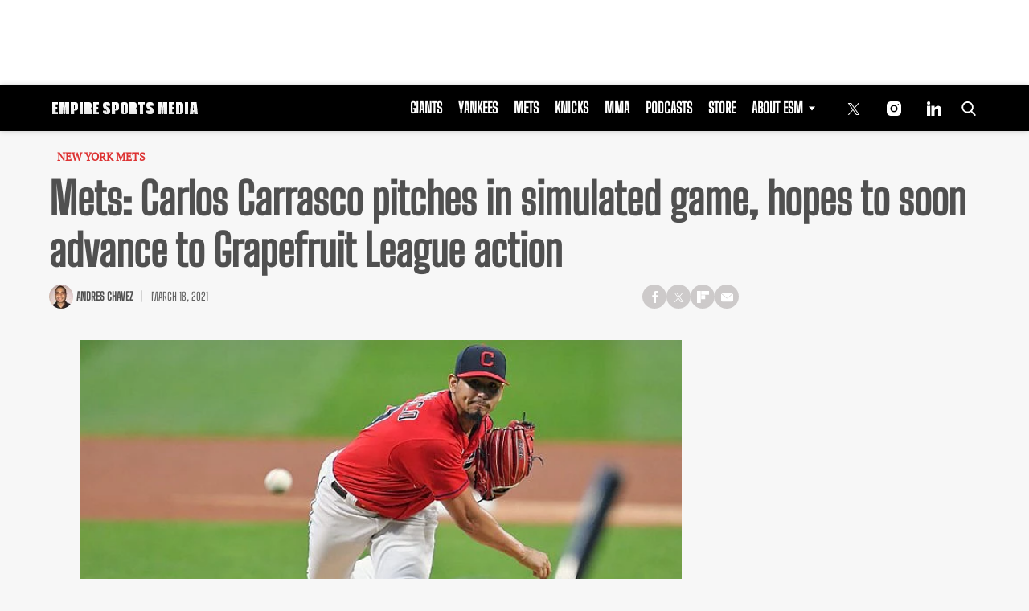

--- FILE ---
content_type: text/html; charset=utf-8
request_url: https://www.google.com/recaptcha/api2/aframe
body_size: 265
content:
<!DOCTYPE HTML><html><head><meta http-equiv="content-type" content="text/html; charset=UTF-8"></head><body><script nonce="bc-iGGj7papB0m1wgOfgFw">/** Anti-fraud and anti-abuse applications only. See google.com/recaptcha */ try{var clients={'sodar':'https://pagead2.googlesyndication.com/pagead/sodar?'};window.addEventListener("message",function(a){try{if(a.source===window.parent){var b=JSON.parse(a.data);var c=clients[b['id']];if(c){var d=document.createElement('img');d.src=c+b['params']+'&rc='+(localStorage.getItem("rc::a")?sessionStorage.getItem("rc::b"):"");window.document.body.appendChild(d);sessionStorage.setItem("rc::e",parseInt(sessionStorage.getItem("rc::e")||0)+1);localStorage.setItem("rc::h",'1769085831198');}}}catch(b){}});window.parent.postMessage("_grecaptcha_ready", "*");}catch(b){}</script></body></html>

--- FILE ---
content_type: application/javascript; charset=utf-8
request_url: https://fundingchoicesmessages.google.com/f/AGSKWxXX3TY4_HdUx9K0v38RVRdKeoVeIu08m3NLMHCEgeebnXSJErxU0B1cOos3S1m3c0Jw-Fnh_bo6IBT9hJJDxhOXsY-BsN2MBWTngPs35vlyyvhUvm05Ww8p_J2OgUjIgfHF0AiKOxjLYjcACedNMyzoUixkXXSy-X1xCAU_N0KeQx7ZIvA-uCFJ6TwA/_/comment-ad./AudienceNetworkPrebidLite._adlog./ad_loader2.-ads-ns.
body_size: -1290
content:
window['aa86c96d-1b89-4f3e-922b-f22d5114ba77'] = true;